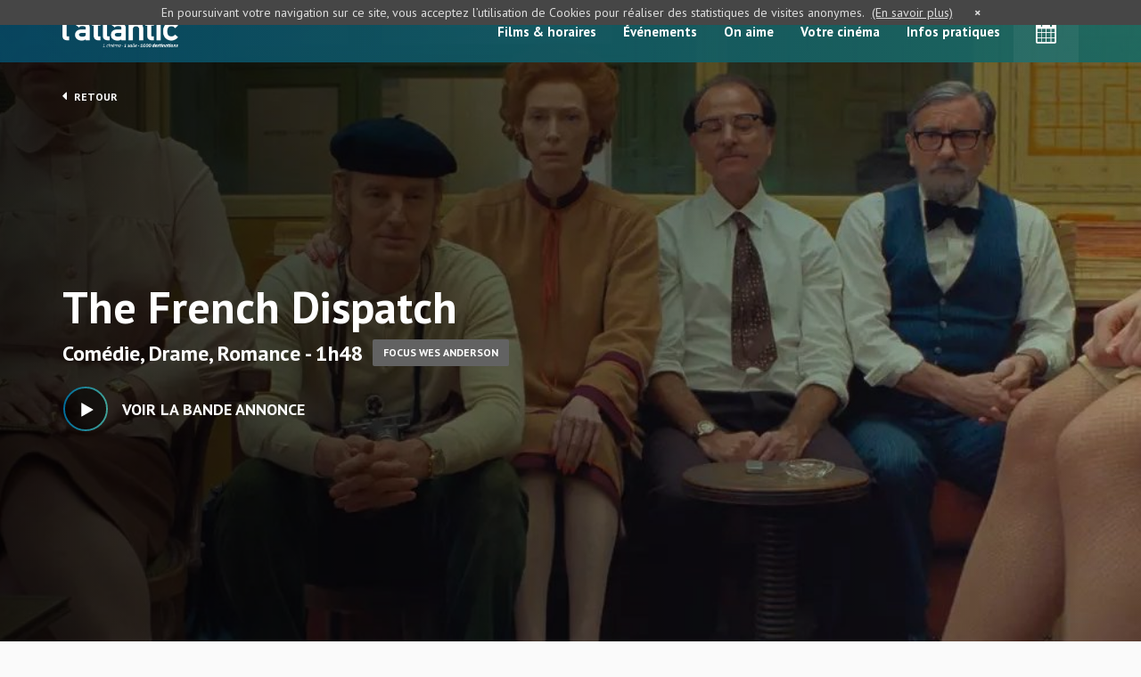

--- FILE ---
content_type: text/html; charset=UTF-8
request_url: http://www.cinemaatlantic.fr/films/the-french-dispatch/
body_size: 6769
content:
<!DOCTYPE html>
<html lang="fr-FR">
<head>
	<meta charset="UTF-8" />
	<meta name="viewport" content="width=device-width, initial-scale=1">
	<title>The French Dispatch - L&#039;Atlantic</title>
	<link rel="icon" type="image/x-icon" href="http://www.cinemaatlantic.fr/wp-content/themes/cinema/im/logo/favicon.jpg">
	<!-- <link rel="stylesheet" type="text/css" href="" /> -->
	<link rel="stylesheet" type="text/css" href="http://www.cinemaatlantic.fr/wp-content/themes/cinema/css/main.css?v=1.0.10" />	
	<!--[if lte IE 9 ]>
		<script type="text/javascript" src="http://www.cinemaatlantic.fr/wp-content/themes/cinema/js/kitinte-1.1.0-ie-support.js"></script>
	<![endif]-->
	<meta name='robots' content='index, follow, max-image-preview:large, max-snippet:-1, max-video-preview:-1' />

	<!-- This site is optimized with the Yoast SEO plugin v20.9 - https://yoast.com/wordpress/plugins/seo/ -->
	<link rel="canonical" href="http://www.cinemaatlantic.fr/films/the-french-dispatch/" />
	<meta property="og:locale" content="fr_FR" />
	<meta property="og:type" content="article" />
	<meta property="og:title" content="The French Dispatch - L&#039;Atlantic" />
	<meta property="og:url" content="http://www.cinemaatlantic.fr/films/the-french-dispatch/" />
	<meta property="og:site_name" content="L&#039;Atlantic" />
	<meta property="article:modified_time" content="2021-10-29T08:18:20+00:00" />
	<meta property="og:image" content="http://www.cinemaatlantic.fr/wp-content/uploads/2021/10/4043397.jpg" />
	<meta property="og:image:width" content="1175" />
	<meta property="og:image:height" content="1600" />
	<meta property="og:image:type" content="image/jpeg" />
	<meta name="twitter:card" content="summary_large_image" />
	<script type="application/ld+json" class="yoast-schema-graph">{"@context":"https://schema.org","@graph":[{"@type":"WebPage","@id":"http://www.cinemaatlantic.fr/films/the-french-dispatch/","url":"http://www.cinemaatlantic.fr/films/the-french-dispatch/","name":"The French Dispatch - L&#039;Atlantic","isPartOf":{"@id":"http://www.cinemaatlantic.fr/#website"},"primaryImageOfPage":{"@id":"http://www.cinemaatlantic.fr/films/the-french-dispatch/#primaryimage"},"image":{"@id":"http://www.cinemaatlantic.fr/films/the-french-dispatch/#primaryimage"},"thumbnailUrl":"http://www.cinemaatlantic.fr/wp-content/uploads/2021/10/4043397.jpg","datePublished":"2021-10-06T18:43:36+00:00","dateModified":"2021-10-29T08:18:20+00:00","breadcrumb":{"@id":"http://www.cinemaatlantic.fr/films/the-french-dispatch/#breadcrumb"},"inLanguage":"fr-FR","potentialAction":[{"@type":"ReadAction","target":["http://www.cinemaatlantic.fr/films/the-french-dispatch/"]}]},{"@type":"ImageObject","inLanguage":"fr-FR","@id":"http://www.cinemaatlantic.fr/films/the-french-dispatch/#primaryimage","url":"http://www.cinemaatlantic.fr/wp-content/uploads/2021/10/4043397.jpg","contentUrl":"http://www.cinemaatlantic.fr/wp-content/uploads/2021/10/4043397.jpg","width":1175,"height":1600,"caption":"The French Dispatch"},{"@type":"BreadcrumbList","@id":"http://www.cinemaatlantic.fr/films/the-french-dispatch/#breadcrumb","itemListElement":[{"@type":"ListItem","position":1,"name":"Accueil","item":"http://www.cinemaatlantic.fr/"},{"@type":"ListItem","position":2,"name":"The French Dispatch"}]},{"@type":"WebSite","@id":"http://www.cinemaatlantic.fr/#website","url":"http://www.cinemaatlantic.fr/","name":"L&#039;Atlantic","description":"1 cinéma · 1 salle · 1000 destinations","potentialAction":[{"@type":"SearchAction","target":{"@type":"EntryPoint","urlTemplate":"http://www.cinemaatlantic.fr/?s={search_term_string}"},"query-input":"required name=search_term_string"}],"inLanguage":"fr-FR"}]}</script>
	<!-- / Yoast SEO plugin. -->


<link rel='stylesheet' id='wp-block-library-css' href='http://www.cinemaatlantic.fr/wp-includes/css/dist/block-library/style.min.css?ver=6.2.8' type='text/css' media='all' />
<link rel='stylesheet' id='classic-theme-styles-css' href='http://www.cinemaatlantic.fr/wp-includes/css/classic-themes.min.css?ver=6.2.8' type='text/css' media='all' />
<style id='global-styles-inline-css' type='text/css'>
body{--wp--preset--color--black: #000000;--wp--preset--color--cyan-bluish-gray: #abb8c3;--wp--preset--color--white: #ffffff;--wp--preset--color--pale-pink: #f78da7;--wp--preset--color--vivid-red: #cf2e2e;--wp--preset--color--luminous-vivid-orange: #ff6900;--wp--preset--color--luminous-vivid-amber: #fcb900;--wp--preset--color--light-green-cyan: #7bdcb5;--wp--preset--color--vivid-green-cyan: #00d084;--wp--preset--color--pale-cyan-blue: #8ed1fc;--wp--preset--color--vivid-cyan-blue: #0693e3;--wp--preset--color--vivid-purple: #9b51e0;--wp--preset--gradient--vivid-cyan-blue-to-vivid-purple: linear-gradient(135deg,rgba(6,147,227,1) 0%,rgb(155,81,224) 100%);--wp--preset--gradient--light-green-cyan-to-vivid-green-cyan: linear-gradient(135deg,rgb(122,220,180) 0%,rgb(0,208,130) 100%);--wp--preset--gradient--luminous-vivid-amber-to-luminous-vivid-orange: linear-gradient(135deg,rgba(252,185,0,1) 0%,rgba(255,105,0,1) 100%);--wp--preset--gradient--luminous-vivid-orange-to-vivid-red: linear-gradient(135deg,rgba(255,105,0,1) 0%,rgb(207,46,46) 100%);--wp--preset--gradient--very-light-gray-to-cyan-bluish-gray: linear-gradient(135deg,rgb(238,238,238) 0%,rgb(169,184,195) 100%);--wp--preset--gradient--cool-to-warm-spectrum: linear-gradient(135deg,rgb(74,234,220) 0%,rgb(151,120,209) 20%,rgb(207,42,186) 40%,rgb(238,44,130) 60%,rgb(251,105,98) 80%,rgb(254,248,76) 100%);--wp--preset--gradient--blush-light-purple: linear-gradient(135deg,rgb(255,206,236) 0%,rgb(152,150,240) 100%);--wp--preset--gradient--blush-bordeaux: linear-gradient(135deg,rgb(254,205,165) 0%,rgb(254,45,45) 50%,rgb(107,0,62) 100%);--wp--preset--gradient--luminous-dusk: linear-gradient(135deg,rgb(255,203,112) 0%,rgb(199,81,192) 50%,rgb(65,88,208) 100%);--wp--preset--gradient--pale-ocean: linear-gradient(135deg,rgb(255,245,203) 0%,rgb(182,227,212) 50%,rgb(51,167,181) 100%);--wp--preset--gradient--electric-grass: linear-gradient(135deg,rgb(202,248,128) 0%,rgb(113,206,126) 100%);--wp--preset--gradient--midnight: linear-gradient(135deg,rgb(2,3,129) 0%,rgb(40,116,252) 100%);--wp--preset--duotone--dark-grayscale: url('#wp-duotone-dark-grayscale');--wp--preset--duotone--grayscale: url('#wp-duotone-grayscale');--wp--preset--duotone--purple-yellow: url('#wp-duotone-purple-yellow');--wp--preset--duotone--blue-red: url('#wp-duotone-blue-red');--wp--preset--duotone--midnight: url('#wp-duotone-midnight');--wp--preset--duotone--magenta-yellow: url('#wp-duotone-magenta-yellow');--wp--preset--duotone--purple-green: url('#wp-duotone-purple-green');--wp--preset--duotone--blue-orange: url('#wp-duotone-blue-orange');--wp--preset--font-size--small: 13px;--wp--preset--font-size--medium: 20px;--wp--preset--font-size--large: 36px;--wp--preset--font-size--x-large: 42px;--wp--preset--spacing--20: 0.44rem;--wp--preset--spacing--30: 0.67rem;--wp--preset--spacing--40: 1rem;--wp--preset--spacing--50: 1.5rem;--wp--preset--spacing--60: 2.25rem;--wp--preset--spacing--70: 3.38rem;--wp--preset--spacing--80: 5.06rem;--wp--preset--shadow--natural: 6px 6px 9px rgba(0, 0, 0, 0.2);--wp--preset--shadow--deep: 12px 12px 50px rgba(0, 0, 0, 0.4);--wp--preset--shadow--sharp: 6px 6px 0px rgba(0, 0, 0, 0.2);--wp--preset--shadow--outlined: 6px 6px 0px -3px rgba(255, 255, 255, 1), 6px 6px rgba(0, 0, 0, 1);--wp--preset--shadow--crisp: 6px 6px 0px rgba(0, 0, 0, 1);}:where(.is-layout-flex){gap: 0.5em;}body .is-layout-flow > .alignleft{float: left;margin-inline-start: 0;margin-inline-end: 2em;}body .is-layout-flow > .alignright{float: right;margin-inline-start: 2em;margin-inline-end: 0;}body .is-layout-flow > .aligncenter{margin-left: auto !important;margin-right: auto !important;}body .is-layout-constrained > .alignleft{float: left;margin-inline-start: 0;margin-inline-end: 2em;}body .is-layout-constrained > .alignright{float: right;margin-inline-start: 2em;margin-inline-end: 0;}body .is-layout-constrained > .aligncenter{margin-left: auto !important;margin-right: auto !important;}body .is-layout-constrained > :where(:not(.alignleft):not(.alignright):not(.alignfull)){max-width: var(--wp--style--global--content-size);margin-left: auto !important;margin-right: auto !important;}body .is-layout-constrained > .alignwide{max-width: var(--wp--style--global--wide-size);}body .is-layout-flex{display: flex;}body .is-layout-flex{flex-wrap: wrap;align-items: center;}body .is-layout-flex > *{margin: 0;}:where(.wp-block-columns.is-layout-flex){gap: 2em;}.has-black-color{color: var(--wp--preset--color--black) !important;}.has-cyan-bluish-gray-color{color: var(--wp--preset--color--cyan-bluish-gray) !important;}.has-white-color{color: var(--wp--preset--color--white) !important;}.has-pale-pink-color{color: var(--wp--preset--color--pale-pink) !important;}.has-vivid-red-color{color: var(--wp--preset--color--vivid-red) !important;}.has-luminous-vivid-orange-color{color: var(--wp--preset--color--luminous-vivid-orange) !important;}.has-luminous-vivid-amber-color{color: var(--wp--preset--color--luminous-vivid-amber) !important;}.has-light-green-cyan-color{color: var(--wp--preset--color--light-green-cyan) !important;}.has-vivid-green-cyan-color{color: var(--wp--preset--color--vivid-green-cyan) !important;}.has-pale-cyan-blue-color{color: var(--wp--preset--color--pale-cyan-blue) !important;}.has-vivid-cyan-blue-color{color: var(--wp--preset--color--vivid-cyan-blue) !important;}.has-vivid-purple-color{color: var(--wp--preset--color--vivid-purple) !important;}.has-black-background-color{background-color: var(--wp--preset--color--black) !important;}.has-cyan-bluish-gray-background-color{background-color: var(--wp--preset--color--cyan-bluish-gray) !important;}.has-white-background-color{background-color: var(--wp--preset--color--white) !important;}.has-pale-pink-background-color{background-color: var(--wp--preset--color--pale-pink) !important;}.has-vivid-red-background-color{background-color: var(--wp--preset--color--vivid-red) !important;}.has-luminous-vivid-orange-background-color{background-color: var(--wp--preset--color--luminous-vivid-orange) !important;}.has-luminous-vivid-amber-background-color{background-color: var(--wp--preset--color--luminous-vivid-amber) !important;}.has-light-green-cyan-background-color{background-color: var(--wp--preset--color--light-green-cyan) !important;}.has-vivid-green-cyan-background-color{background-color: var(--wp--preset--color--vivid-green-cyan) !important;}.has-pale-cyan-blue-background-color{background-color: var(--wp--preset--color--pale-cyan-blue) !important;}.has-vivid-cyan-blue-background-color{background-color: var(--wp--preset--color--vivid-cyan-blue) !important;}.has-vivid-purple-background-color{background-color: var(--wp--preset--color--vivid-purple) !important;}.has-black-border-color{border-color: var(--wp--preset--color--black) !important;}.has-cyan-bluish-gray-border-color{border-color: var(--wp--preset--color--cyan-bluish-gray) !important;}.has-white-border-color{border-color: var(--wp--preset--color--white) !important;}.has-pale-pink-border-color{border-color: var(--wp--preset--color--pale-pink) !important;}.has-vivid-red-border-color{border-color: var(--wp--preset--color--vivid-red) !important;}.has-luminous-vivid-orange-border-color{border-color: var(--wp--preset--color--luminous-vivid-orange) !important;}.has-luminous-vivid-amber-border-color{border-color: var(--wp--preset--color--luminous-vivid-amber) !important;}.has-light-green-cyan-border-color{border-color: var(--wp--preset--color--light-green-cyan) !important;}.has-vivid-green-cyan-border-color{border-color: var(--wp--preset--color--vivid-green-cyan) !important;}.has-pale-cyan-blue-border-color{border-color: var(--wp--preset--color--pale-cyan-blue) !important;}.has-vivid-cyan-blue-border-color{border-color: var(--wp--preset--color--vivid-cyan-blue) !important;}.has-vivid-purple-border-color{border-color: var(--wp--preset--color--vivid-purple) !important;}.has-vivid-cyan-blue-to-vivid-purple-gradient-background{background: var(--wp--preset--gradient--vivid-cyan-blue-to-vivid-purple) !important;}.has-light-green-cyan-to-vivid-green-cyan-gradient-background{background: var(--wp--preset--gradient--light-green-cyan-to-vivid-green-cyan) !important;}.has-luminous-vivid-amber-to-luminous-vivid-orange-gradient-background{background: var(--wp--preset--gradient--luminous-vivid-amber-to-luminous-vivid-orange) !important;}.has-luminous-vivid-orange-to-vivid-red-gradient-background{background: var(--wp--preset--gradient--luminous-vivid-orange-to-vivid-red) !important;}.has-very-light-gray-to-cyan-bluish-gray-gradient-background{background: var(--wp--preset--gradient--very-light-gray-to-cyan-bluish-gray) !important;}.has-cool-to-warm-spectrum-gradient-background{background: var(--wp--preset--gradient--cool-to-warm-spectrum) !important;}.has-blush-light-purple-gradient-background{background: var(--wp--preset--gradient--blush-light-purple) !important;}.has-blush-bordeaux-gradient-background{background: var(--wp--preset--gradient--blush-bordeaux) !important;}.has-luminous-dusk-gradient-background{background: var(--wp--preset--gradient--luminous-dusk) !important;}.has-pale-ocean-gradient-background{background: var(--wp--preset--gradient--pale-ocean) !important;}.has-electric-grass-gradient-background{background: var(--wp--preset--gradient--electric-grass) !important;}.has-midnight-gradient-background{background: var(--wp--preset--gradient--midnight) !important;}.has-small-font-size{font-size: var(--wp--preset--font-size--small) !important;}.has-medium-font-size{font-size: var(--wp--preset--font-size--medium) !important;}.has-large-font-size{font-size: var(--wp--preset--font-size--large) !important;}.has-x-large-font-size{font-size: var(--wp--preset--font-size--x-large) !important;}
.wp-block-navigation a:where(:not(.wp-element-button)){color: inherit;}
:where(.wp-block-columns.is-layout-flex){gap: 2em;}
.wp-block-pullquote{font-size: 1.5em;line-height: 1.6;}
</style>
<link rel="https://api.w.org/" href="http://www.cinemaatlantic.fr/wp-json/" /><link rel="alternate" type="application/json+oembed" href="http://www.cinemaatlantic.fr/wp-json/oembed/1.0/embed?url=http%3A%2F%2Fwww.cinemaatlantic.fr%2Ffilms%2Fthe-french-dispatch%2F" />
<link rel="alternate" type="text/xml+oembed" href="http://www.cinemaatlantic.fr/wp-json/oembed/1.0/embed?url=http%3A%2F%2Fwww.cinemaatlantic.fr%2Ffilms%2Fthe-french-dispatch%2F&#038;format=xml" />
<link rel="icon" href="http://www.cinemaatlantic.fr/wp-content/uploads/2025/03/cropped-SYMBOLE_blanc_fondBleu-Copie-scaled-2-32x32.jpg" sizes="32x32" />
<link rel="icon" href="http://www.cinemaatlantic.fr/wp-content/uploads/2025/03/cropped-SYMBOLE_blanc_fondBleu-Copie-scaled-2-192x192.jpg" sizes="192x192" />
<link rel="apple-touch-icon" href="http://www.cinemaatlantic.fr/wp-content/uploads/2025/03/cropped-SYMBOLE_blanc_fondBleu-Copie-scaled-2-180x180.jpg" />
<meta name="msapplication-TileImage" content="http://www.cinemaatlantic.fr/wp-content/uploads/2025/03/cropped-SYMBOLE_blanc_fondBleu-Copie-scaled-2-270x270.jpg" />
	<!-- Global site tag (gtag.js) - Google Analytics -->
	<script async src="https://www.googletagmanager.com/gtag/js?id=UA-179488587-1"></script>
	<script>
	  window.dataLayer = window.dataLayer || [];
	  function gtag(){dataLayer.push(arguments);}
	  gtag('js', new Date());

	  gtag('config', 'UA-179488587-1');
	</script>

</head>

<body class="films-template-default single single-films postid-4415 single-format-standard">

	<header>
		<div class="container">
			<div class="row">
				<div class="col-lg-12">
											<a href="http://www.cinemaatlantic.fr" class="logo">L&#039;Atlantic</a>
										<!-- GET MAIN MENU -->
										<ul id="menu-menu-principal" class="menu hidden-sm hidden-xs "><li id="menu-item-247" class="menu-item menu-item-type-post_type menu-item-object-page menu-item-247"><a href="http://www.cinemaatlantic.fr/films-horaires/">Films &#038; horaires</a></li>
<li id="menu-item-248" class="menu-item menu-item-type-post_type menu-item-object-page menu-item-248"><a href="http://www.cinemaatlantic.fr/evenements/">Événements</a></li>
<li id="menu-item-249" class="menu-item menu-item-type-post_type menu-item-object-page menu-item-249"><a href="http://www.cinemaatlantic.fr/on-aime/">On aime</a></li>
<li id="menu-item-250" class="menu-item menu-item-type-post_type menu-item-object-page menu-item-250"><a href="http://www.cinemaatlantic.fr/votre-cinema/">Votre cinéma</a></li>
<li id="menu-item-9370" class="menu-item menu-item-type-post_type menu-item-object-page menu-item-9370"><a href="http://www.cinemaatlantic.fr/cinema-atlantic-la-turballe/">Infos pratiques</a></li>
<li id="menu-item-252" class="calendar first menu-item menu-item-type-custom menu-item-object-custom menu-item-252"><a href="#"><i class="fa fa-calendar"></i></a></li>
</ul>					<ul class="hidden-lg hidden-md">
						<li class="calendar"><a href="#"><i class="fa fa-calendar"></i></a></li>
					</ul>
					<a href="#" class="btn-mobile hidden-md hidden-lg">
						<div>
					        <span class="top"></span>
					        <span class="middle"></span>
					        <span class="bottom"></span>
					    </div>
					</a>
					<div class="clearfix"></div>
				</div>
			</div>
		</div>
	</header>
	
	<!-- MENU MOBILE -->
		
	<section class="menu-mobile animatedFast fadeOutUp" style="display:none">
		<!-- GET MAIN MENU -->
				<ul id="menu-menu-principal-1" class="menu "><li class="menu-item menu-item-type-post_type menu-item-object-page menu-item-247"><a href="http://www.cinemaatlantic.fr/films-horaires/">Films &#038; horaires</a></li>
<li class="menu-item menu-item-type-post_type menu-item-object-page menu-item-248"><a href="http://www.cinemaatlantic.fr/evenements/">Événements</a></li>
<li class="menu-item menu-item-type-post_type menu-item-object-page menu-item-249"><a href="http://www.cinemaatlantic.fr/on-aime/">On aime</a></li>
<li class="menu-item menu-item-type-post_type menu-item-object-page menu-item-250"><a href="http://www.cinemaatlantic.fr/votre-cinema/">Votre cinéma</a></li>
<li class="menu-item menu-item-type-post_type menu-item-object-page menu-item-9370"><a href="http://www.cinemaatlantic.fr/cinema-atlantic-la-turballe/">Infos pratiques</a></li>
<li class="calendar first menu-item menu-item-type-custom menu-item-object-custom menu-item-252"><a href="#"><i class="fa fa-calendar"></i></a></li>
</ul>	</section>
	<!-- PANEL SEANCES DU JOUR -->
		
	<section class="today-panel animatedFast" style="display:none">

		<div class="header">
			<div class="legend">
				<span class="atlantic">Séances</span>
			</div>
			<!-- SI POSSIBLE MODIFIER LE FORMAT D'AFFICHAGE DE LA DATE - EX : LUNDI devient LUN -->
			<div class="title day1"><span>Aujourd'hui</span> lun 19 janvier <!-- DAY 1 - EX : MER 12 AVRIL --></div>
			<div class="title day2" style="display:none"><span>Demain</span> mar 20 janvier <!-- DAY 2 - EX : JEU 13 AVRIL --></div>
		</div>

		<div class="wrapper">
						<table class="day1">
								<tr class="atlantic">
					<td><strong>13:30</strong><span class="version"> (VF)</span></td>
					<td><a href="http://www.cinemaatlantic.fr/films/laffaire-bojarski/">L'affaire Bojarski</a></td>
				</tr>
								<tr class="atlantic">
					<td><strong>16:10</strong><span class="version"> (VF)</span></td>
					<td><a href="http://www.cinemaatlantic.fr/films/furcy-ne-libre/">Furcy, né libre</a></td>
				</tr>
								<tr class="atlantic">
					<td><strong>18:30</strong><span class="version"> (VO)</span></td>
					<td><a href="http://www.cinemaatlantic.fr/films/palestine-36/">Palestine 36</a></td>
				</tr>
								<tr class="atlantic">
					<td><strong>20:45</strong><span class="version"> (VO)</span></td>
					<td><a href="http://www.cinemaatlantic.fr/films/eleonora-duse/">Eleonora Duse</a></td>
				</tr>
							</table>
			
						<table class="day2" style="display:none;">
								<tr class="atlantic">
					<td><strong>13:45</strong><span class="version"> (VF)</span></td>
					<td><a href="http://www.cinemaatlantic.fr/films/furcy-ne-libre/">Furcy, né libre</a></td>
				</tr>
								<tr class="atlantic">
					<td><strong>16:00</strong><span class="version"> (VO)</span></td>
					<td><a href="http://www.cinemaatlantic.fr/films/palestine-36/">Palestine 36</a></td>
				</tr>
								<tr class="atlantic">
					<td><strong>18:20</strong><span class="version"> (VF)</span></td>
					<td><a href="http://www.cinemaatlantic.fr/films/laffaire-bojarski/">L'affaire Bojarski</a></td>
				</tr>
								<tr class="atlantic">
					<td><strong>20:45</strong><span class="version"> (VF)</span></td>
					<td><a href="http://www.cinemaatlantic.fr/films/furcy-ne-libre/">Furcy, né libre</a></td>
				</tr>
							</table>
					</div>

	</section>

	
	
	<section class="intro films">
					<div class="img-teaser" style="background:url(http://www.cinemaatlantic.fr/wp-content/uploads/2021/10/The-french-dispatch-1240x560.jpg) no-repeat center center; background-size:cover"></div>
				<div class="container">
			<div class="row">
				<div class="col-lg-12">
					<div class="wrapper">
						<a href="http://www.cinemaatlantic.fr/films-horaires/" class="back"><i class="fa fa-caret-left"></i> Retour</a>
						<h1>The French Dispatch</h1>
						<div class="infos">
							Comédie, Drame, Romance - 1h48																						<span class="categ">Focus Wes Anderson</span>
													</div>
													<a href="http://www.allocine.fr/_video/iblogvision.aspx?cmedia=19587473" class="mfp-iframe btn more-big trailer"><i></i> <span>Voir la bande annonce</span></a>
											</div>
				</div>
			</div>
		</div>
	</section>

	<section class="main-content films-details">
		<div class="container">
			<div class="row">
				<div class="col-lg-8 col-md-8 col-sm-8 base">
					<h2>Synopsis</h2>
					<p>The French Dispatch met en scène un recueil d’histoires tirées du dernier numéro d’un magazine américain publié dans une ville française fictive du 20e siècle.</p>
					<h2>Fiche technique</h2>
					<table class="fcol-head">
						<tr>
							<td>Titre</td>
							<td>The French Dispatch</td>
						</tr>
												<tr>
							<td>Durée</td>
							<td>1h48</td>
						</tr>
						<tr>
							<td>Date de sortie</td>
							<td>27/10/2021</td>
						</tr>
						<tr>
							<td>Réalisateur</td>
							<td>Wes Anderson</td>
						</tr>
						<tr>
							<td>Acteurs</td>
							<td>Tilda Swinton, Bill Murray, Frances McDormand, Benicio Del Toro, Jeffrey Wright</td>
						</tr>
						<tr>
							<td>Genres</td>
							<td>Comédie, Drame, Romance</td>
						</tr>
												<tr>
							<td>Nationalité</td>
							<td>U.S.A.</td>
						</tr>
					</table>
														</div>
				<div class="col-lg-4 col-md-4 col-sm-4 sidebar">
					<img src="http://www.cinemaatlantic.fr/wp-content/uploads/2021/10/4043397-524x760.jpg" height="auto" width="100%" alt="" class="cover">
				</div>
			</div>
		</div>
	</section>

			
			
	
	<script>
		document.getElementById('menu-item-23').className += " current-menu-item ";
	</script>

	
	<footer>
		<div class="container">
			<div class="row">
				<div class="col-lg-3 col-md-3 col-sm-6 col-xs-6 copyright">
					<a href="http://www.cinemaatlantic.fr" class="logo">The French Dispatch - L&#039;Atlantic</a>
					<div class="text">Copyright 2020 - Cinema Atlantic <br>Tous droits réservés</div>
					<a href="http://www.cinemaatlantic.fr/mentions-legales/" class="mentions">Mentions légales</a>
				</div>
				<div class="col-lg-6 col-md-6 hidden-sm hidden-xs menu">
					<div class="wrapper">
						<div class="title">Navigation</div>
						<div class="fleft">
							<a href="http://www.cinemaatlantic.fr/">Accueil</a>
							<a href="http://www.cinemaatlantic.fr/films-horaires/">Films &#038; horaires</a>
							<a href="http://www.cinemaatlantic.fr/evenements/">Événements</a>
						</div>
						<div class="fleft">
							<a href="http://www.cinemaatlantic.fr/on-aime/">On aime</a>
							<a href="http://www.cinemaatlantic.fr/votre-cinema/">Votre cinéma</a>
							<a href="http://www.cinemaatlantic.fr/cinema-atlantic-la-turballe/">Infos pratiques</a>
						</div>
						<div class="clearfix"></div>
					</div>
				</div>
				<div class="col-lg-3 col-md-3 col-sm-6 col-xs-6 newsletter">
					<div class="title">Newsletter</div>
					<div class="text">Restez informé en vous inscrivant à la newsletter de votre cinéma !</div>
					<div class="wrapper">
						<i class="fa fa-caret-down"></i>
						<!-- QUERY PAGE CINEMA ATLANTIC -->
																			<a href="http://www.cinemaatlantic.fr/inscription-newsletter/" target="_blank">S'inscrire</a>
																	</div>
				</div>
			</div>
		</div>
	</footer>


	<script type="text/javascript" src="http://www.cinemaatlantic.fr/wp-content/themes/cinema/js/kitinte-1.1.0.js"></script>
	<script type="text/javascript" src="http://www.cinemaatlantic.fr/wp-content/themes/cinema/js/main.min.js?v=1.0.8"></script>
	<script type="text/javascript" src="http://www.cinemaatlantic.fr/wp-content/themes/cinema/js/script_ajax.js"></script>

	<script>document.addEventListener('DOMContentLoaded', function(event) {cookieChoices.showCookieConsentBar('En poursuivant votre navigation sur ce site, vous acceptez l’utilisation de Cookies pour réaliser des statistiques de visites anonymes.','×', 'En savoir plus', 'http://www.cnil.fr/vos-droits/vos-traces/les-cookies/');});</script>
	<script type="text/javascript" src="http://www.cinemaatlantic.fr/wp-content/themes/cinema/js/cookiechoices.js"></script>
	
	<script type="text/javascript">
	  var $buoop = {vs:{i:8,f:20,o:17,s:6},reminder:0};
	  $buoop.ol = window.onload;
	  window.onload=function(){
		try {if ($buoop.ol) $buoop.ol();}catch (e) {}
		var e = document.createElement("script");
		e.setAttribute("type", "text/javascript");
		e.setAttribute("src", "//browser-update.org/update.js");
		document.body.appendChild(e);
	  }
	</script>

</body>
</html>